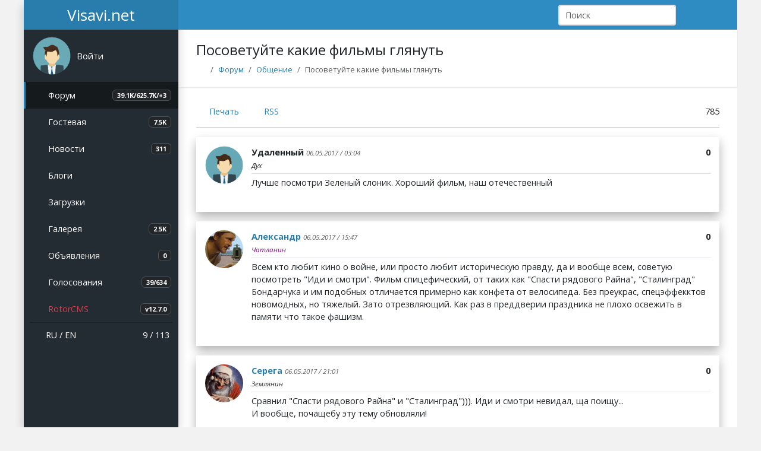

--- FILE ---
content_type: text/html; charset=utf-8
request_url: https://visavi.net/topics/21205?page=4
body_size: 5179
content:
<!DOCTYPE html>
<html lang="ru" data-bs-theme="light">
<head>
    <meta charset="utf-8">
    <meta http-equiv="X-UA-Compatible" content="IE=edge">
    <meta name="viewport" content="width=device-width, initial-scale=1">
    <meta name="theme-color" content="#2e8cc2">
    <meta name="generator" content="Rotor 12.7.0">
    <meta name="description" content="что-то из жанра ужасы с монстрами) не оборотнями, вампирами или зомби, а с чем-то другим. типо Пещеры или Спуска">
    <meta name="image" content="https://visavi.net/assets/img/images/icon.png">
    <title>Посоветуйте какие фильмы глянуть (Стр. 4) - Visavi.net</title>
    <link rel="canonical" href="https://visavi.net/topics/21205">
    <link rel="icon" href="/favicon.ico">
    <link rel="icon" type="image/svg+xml" href="/assets/img/images/icon.svg">
    <link rel="icon" type="image/png" href="/assets/img/images/icon.png" sizes="128x128">
    <link rel="apple-touch-icon" href="/assets/img/images/apple-touch-icon.png">
    <link href="https://visavi.net/news/rss" title="RSS News" type="application/rss+xml" rel="alternate">
    <link rel="preload" as="style" href="https://visavi.net/build/assets/app-CeoaYv6p.css" /><link rel="stylesheet" href="https://visavi.net/build/assets/app-CeoaYv6p.css" />        <!--@head--></head>
<body class="app">

<!-- Navbar-->
<header class="app-header">
    <a class="app-header__logo" href="/">Visavi.net</a>

    <!-- Sidebar toggle button-->
    <a class="app-icon icon-toggle" href="#" data-bs-toggle="sidebar" aria-label="Show Sidebar"></a>

    <!-- Navbar Right Menu-->
    <ul class="app-nav">
        <li class="app-search search-navbar">
            <form action="https://visavi.net/search" method="get">
                <input name="query" class="form-control app-search__input" type="search" placeholder="Поиск" minlength="3" maxlength="64" required>
                <button class="app-search__button"><i class="fa fa-search"></i></button>
            </form>
        </li>
        <!--@navbarStart-->
        
        <li class="dropdown">
            <a href="#" class="app-nav__item" data-bs-toggle="dropdown" aria-expanded="false" data-bs-display="static">
                <i class="fa-regular fa-sun fa-lg" id="theme-icon-active"></i>
            </a>
            <ul class="dropdown-menu dropdown-menu-end" style="--bs-dropdown-min-width: 8rem;">
                <li>
                    <a type="button" class="dropdown-item" data-bs-theme-value="light">
                        <i class="fa-regular fa-sun fa-lg"></i>
                        Светлая
                    </a>
                </li>
                <li>
                    <a type="button" class="dropdown-item" data-bs-theme-value="dark">
                        <i class="fa-regular fa-moon fa-lg"></i>
                        Темная
                    </a>
                </li>
            </ul>
        </li>

        <!--Notification Menu-->
                    <li>
                <a class="app-nav__item" href="/login" aria-label="Авторизация">
                    <i class="fa-solid fa-right-to-bracket fa-lg"></i>
                </a>
            </li>
                <!--@navbarEnd-->    </ul>
</header>
<!-- Sidebar menu-->
<div class="app-sidebar__overlay" data-bs-toggle="sidebar"></div>
<aside class="app-sidebar">
    <ul class="app-menu user-menu">
        <li class="treeview">
                    <div class="app-menu__item" data-bs-toggle="treeview">
                <div class="app-sidebar__user-avatar">
                    <img class="avatar-default rounded-circle" src="/assets/img/images/avatar_guest.png" alt="">
                </div>
                <div class="app-menu__label">
                    <p class="app-sidebar__user-name">Войти</p>
                </div>
                <i class="treeview-indicator fa fa-angle-down"></i>
            </div>

            <ul class="treeview-menu">
                <!--@sidebarTreeviewGuestStart-->                <li>
                    <a class="treeview-item" href="/login?return=%2Ftopics%2F21205" rel="nofollow">
                        <i class="icon fas fa-sign-in-alt"></i>
                        Авторизация
                    </a>
                </li>
                <li>
                    <a class="treeview-item" href="/register" rel="nofollow">
                        <i class="icon far fa-user"></i>
                        Регистрация
                    </a>
                </li>
                <!--@sidebarTreeviewGuestEnd-->            </ul>
                </li>
    </ul>
    <ul class="app-menu">
        <!--@sidebarMenuStart-->        <li>
            <a class="app-menu__item active" href="https://visavi.net/forums">
                <i class="app-menu__icon far fa-comment-alt"></i>
                <span class="app-menu__label">Форум</span>
                <span class="badge bg-sidebar">39.1K/625.7K/+3</span>
            </a>
        </li>

        <li>
            <a class="app-menu__item" href="https://visavi.net/guestbook">
                <i class="app-menu__icon far fa-comment"></i>
                <span class="app-menu__label">Гостевая</span>
                <span class="badge bg-sidebar">7.5K</span>
            </a>
        </li>

        <li>
            <a class="app-menu__item" href="https://visavi.net/news">
                <i class="app-menu__icon far fa-newspaper"></i>
                <span class="app-menu__label">Новости</span>
                <span class="badge bg-sidebar">311</span>
            </a>
        </li>

        <li class="treeview">
            <a class="app-menu__item" href="#" data-bs-toggle="treeview">
                <i class="app-menu__icon far fa-sticky-note"></i>
                <span class="app-menu__label">Блоги</span>
                <i class="treeview-indicator fa fa-angle-down"></i>
            </a>
            <ul class="treeview-menu">
                <li><a class="treeview-item" href="https://visavi.net/blogs"><i class="icon fas fa-circle fa-xs"></i> Список разделов</a></li>
                <li><a class="treeview-item" href="https://visavi.net/blogs/main"><i class="icon fas fa-circle fa-xs"></i> Все публикации</a></li>
                <li><a class="treeview-item" href="https://visavi.net/articles"><i class="icon fas fa-circle fa-xs"></i> Новые статьи</a></li>
                <li><a class="treeview-item" href="https://visavi.net/articles/new/comments"><i class="icon fas fa-circle fa-xs"></i> Новые комментарии</a></li>
            </ul>
        </li>

        <li class="treeview">
            <a class="app-menu__item" href="#" data-bs-toggle="treeview">
                <i class="app-menu__icon fas fa-download"></i>
                <span class="app-menu__label">Загрузки</span>
                <i class="treeview-indicator fa fa-angle-down"></i>
            </a>
            <ul class="treeview-menu">
                <li><a class="treeview-item" href="https://visavi.net/loads"><i class="icon fas fa-circle fa-xs"></i> Список разделов</a></li>
                <li><a class="treeview-item" href="https://visavi.net/downs"><i class="icon fas fa-circle fa-xs"></i> Новые файлы</a></li>
                <li><a class="treeview-item" href="https://visavi.net/downs/comments"><i class="icon fas fa-circle fa-xs"></i> Новые комментарии</a></li>
            </ul>
        </li>

        <li>
            <a class="app-menu__item" href="https://visavi.net/photos">
                <i class="app-menu__icon far fa-image"></i>
                <span class="app-menu__label">Галерея</span>
                <span class="badge bg-sidebar">2.5K</span>
            </a>
        </li>

        <li>
            <a class="app-menu__item" href="https://visavi.net/boards">
                <i class="app-menu__icon far fa-rectangle-list"></i>
                <span class="app-menu__label">Объявления</span>
                <span class="badge bg-sidebar">0</span>
            </a>
        </li>

        <li>
            <a class="app-menu__item" href="https://visavi.net/votes">
                <i class="app-menu__icon fas fa-square-poll-horizontal"></i>
                <span class="app-menu__label">Голосования</span>
                <span class="badge bg-sidebar">39/634</span>
            </a>
        </li>
        <!--@sidebarMenuEnd--><li>
        <a class="app-menu__item" href="/rotor">
            <i class="app-menu__icon fa-solid fa-gear"></i>
            <span class="app-menu__label text-danger">RotorCMS</span>
            <span class="badge bg-sidebar">v12.7.0</span>
        </a>
    </li>
    </ul>

    <ul class="app-menu app-sidebar__footer">
        <!--@sidebarFooterStart-->        <li class="app-search search-sidebar">
            <form action="https://visavi.net/search" method="get">
                <input name="query" class="form-control app-search__input" type="search" placeholder="Поиск" minlength="3"  maxlength="64" required>
                <button class="app-search__button"><i class="fa fa-search"></i></button>
            </form>
        </li>

        <li>
            <span class="float-end">
                    <a href="/online"><i class="fas fa-users"></i> 9 / 113</a><br>

            </span>

            <i class="fas fa-globe-americas"></i>
            <a href="/language/ru?return=%2Ftopics%2F21205">RU</a> /
            <a href="/language/en?return=%2Ftopics%2F21205">EN</a>
        </li>
        <!--@sidebarFooterEnd-->    </ul>
</aside>

<main class="app-content">
    <div class="app-title">
            
    <h1>Посоветуйте какие фильмы глянуть</h1>
            <nav>
        <ol class="breadcrumb">
            <li class="breadcrumb-item"><a href="/"><i class="fas fa-home"></i></a></li>
            <li class="breadcrumb-item"><a href="https://visavi.net/forums">Форум</a></li>

                            <li class="breadcrumb-item"><a href="https://visavi.net/forums/1">Общение</a></li>
            
            <li class="breadcrumb-item active">Посоветуйте какие фильмы глянуть</li>
        </ol>
    </nav>
        <!--@header-->    </div>

        
    <div class="mb-2">
            <div class="text-center">
    
</div>
            
            
    </div>

    <!--@contentStart-->        <i class="fas fa-print"></i> <a class="me-3" href="https://visavi.net/topics/21205/print">Печать</a>
    <i class="fas fa-rss"></i> <a class="me-3" href="https://visavi.net/topics/21205/rss">RSS</a>

    
    <div class="float-end" data-bs-toggle="tooltip" title="Просмотры">
        <i class="far fa-eye"></i> 785
    </div>

    
        <hr>

    
    
                        <div class="section mb-3 shadow" id="post_696022">
                <div class="user-avatar">
                    <img class="avatar-default rounded-circle" src="/assets/img/images/avatar_guest.png" alt=""> 
                    
                </div>

                <div class="section-user d-flex align-items-start">
                    <div class="flex-grow-1">
                        <span class="section-author fw-bold" data-login="Удаленный">Удаленный</span>
                        <small class="section-date text-muted fst-italic">06.05.2017 / 03:04</small>
                                                <br>
                        <small class="fst-italic">Дух</small>
                    </div>

                    <div class="text-end">
                        
                        <div class="section-action js-rating">
                                                        <b><span>0</span></b>
                                                    </div>
                    </div>
                </div>

                <div class="section-body border-top">
                    <div class="section-message">
                        Лучше посмотри Зеленый слоник. Хороший фильм, наш отечественный
                    </div>

                    
                    
                                    </div>
            </div>
                    <div class="section mb-3 shadow" id="post_696023">
                <div class="user-avatar">
                    <a href="/users/ALFON"><img class="avatar-default rounded-circle" src="/uploads/avatars/58806bfeaa561.png" alt=""></a> 
                    
                </div>

                <div class="section-user d-flex align-items-start">
                    <div class="flex-grow-1">
                        <a class="section-author fw-bold" href="/users/ALFON" data-login="@ALFON">Александр</a>
                        <small class="section-date text-muted fst-italic">06.05.2017 / 15:47</small>
                                                <br>
                        <small class="fst-italic"><span style="color:#8B008B">Чатланин</span></small>
                    </div>

                    <div class="text-end">
                        
                        <div class="section-action js-rating">
                                                        <b><span>0</span></b>
                                                    </div>
                    </div>
                </div>

                <div class="section-body border-top">
                    <div class="section-message">
                        Всем кто любит кино о войне, или просто любит историческую правду, да и вообще всем, советую посмотреть &quot;Иди и смотри&quot;. Фильм спицефический, от таких как &quot;Спасти рядового Райна&quot;, &quot;Сталинград&quot; Бондарчука и им подобных отличается примерно как конфета от велосипеда. Без преукрас, спецэффекктов новомодных, но тяжелый. Зато отрезвляющий. Как раз в преддверии праздника не плохо освежить в памяти что такое фашизм.
                    </div>

                    
                    
                                    </div>
            </div>
                    <div class="section mb-3 shadow" id="post_696025">
                <div class="user-avatar">
                    <a href="/users/MEFISTOF"><img class="avatar-default rounded-circle" src="/uploads/avatars/5b16fdb1402bb013633221.png" alt=""></a> 
                    
                </div>

                <div class="section-user d-flex align-items-start">
                    <div class="flex-grow-1">
                        <a class="section-author fw-bold" href="/users/MEFISTOF" data-login="@MEFISTOF">Серега</a>
                        <small class="section-date text-muted fst-italic">06.05.2017 / 21:01</small>
                                                <br>
                        <small class="fst-italic">Землянин</small>
                    </div>

                    <div class="text-end">
                        
                        <div class="section-action js-rating">
                                                        <b><span>0</span></b>
                                                    </div>
                    </div>
                </div>

                <div class="section-body border-top">
                    <div class="section-message">
                        Сравнил &quot;Спасти рядового Райна&quot; и &quot;Сталинград&quot;))). Иди и смотри невидал, ща поищу...<br>
И вообще, почащебу эту тему обновляли!
                    </div>

                    
                                            <div class="small">
                            <i class="fa fa-exclamation-circle text-danger"></i> Изменил: Серега <small class="section-date text-muted fst-italic">06.05.2017 / 21:03</small>
                        </div>
                    
                                    </div>
            </div>
                    <div class="section mb-3 shadow" id="post_696184">
                <div class="user-avatar">
                    <a href="/users/Vinni"><span class="avatar-default rounded-circle" style="background:#ba060c">V</span></a> 
                    
                </div>

                <div class="section-user d-flex align-items-start">
                    <div class="flex-grow-1">
                        <a class="section-author fw-bold" href="/users/Vinni" data-login="@Vinni">Vinni</a>
                        <small class="section-date text-muted fst-italic">15.05.2017 / 15:58</small>
                                                <br>
                        <small class="fst-italic">Пришелец</small>
                    </div>

                    <div class="text-end">
                        
                        <div class="section-action js-rating">
                                                        <b><span>0</span></b>
                                                    </div>
                    </div>
                </div>

                <div class="section-body border-top">
                    <div class="section-message">
                        Всем привет, огромный выбор фильмов на <a href="https://kinopuls.com/" target="_blank" rel="nofollow">https://kinopuls.com/</a> я всегда смотрю там фильмы, сериалы все новейшие! Советую
                    </div>

                    
                                            <div class="small">
                            <i class="fa fa-exclamation-circle text-danger"></i> Изменил: Vinni <small class="section-date text-muted fst-italic">15.05.2017 / 15:59</small>
                        </div>
                    
                                    </div>
            </div>
            
    
    <nav>
    <ul class="pagination">
        
        

                    <li class="page-item"><a class="page-link" href="https://visavi.net/topics/21205">1</a></li>
        
        
        
                                    <li class="page-item"><a class="page-link" href="https://visavi.net/topics/21205?page=2">2</a></li>
                                                <li class="page-item"><a class="page-link" href="https://visavi.net/topics/21205?page=3">3</a></li>
                                                <li class="page-item active"><span class="page-link">4</span></li>
                    
        
        
        
        
    </ul>
    </nav>


            <div class="alert alert-danger" role="alert">
            <div><i class="fa fa-exclamation-circle fa-lg text-danger"></i> Для выполнения действия необходимо авторизоваться!</div>
    </div>

    
    <a href="/stickers">Стикеры</a>  /
    <a href="/tags">Теги</a>  /
    <a href="/rules">Правила</a><br>
    <!--@contentEnd-->        <div class="text-center my-1">
    
</div>
</main>

<!-- Footer -->
<div class="app-footer">
    <footer class="row py-3 border-top">
        <!--@footerStart-->        <div class="col-sm">
            <h5>Полезная информация</h5>
            <ul class="nav flex-column">
                <li class="nav-item mb-2"><a href="/pages">Полезная информация</a></li>
                <li class="nav-item mb-2"><a href="/files/docs">Документация Rotor</a></li>
                <!--@footerColumnStart--><li class="nav-item mb-2"><a href="/files">Мастерская</a></li>
            </ul>
        </div>

        <div class="col-sm">
            <h5>Пользователи</h5>
            <ul class="nav flex-column">
                <li class="nav-item mb-2"><a href="/users">Пользователи</a> <span class="badge bg-adaptive">15746</span></li>
                <li class="nav-item mb-2"><a href="https://visavi.net/offers">Предложения / Проблемы</a> <span class="badge bg-adaptive">187/13</span></li>
                <!--@footerColumnMiddle-->            </ul>
        </div>

        <div class="col-sm">
            <h5>Обратная связь</h5>
            <ul class="nav flex-column">
                <li class="nav-item mb-2"><a href="/mails">Обратная связь</a></li>
                <li class="nav-item mb-2"><a href="/search">Поиск по сайту</a></li>
                <!--@footerColumnEnd--><li class="nav-item mb-2"><a class="text-danger" href="/pages/reklama">Рекламодателям</a></li>
            </ul>
        </div>

        <div class="col-12 py-3">
                <a href="/counters"><img src="/uploads/counters/counter.png?202601170945" alt="counter"></a><br>


            <div class="float-end">
                <a target="_blank" href="https://telegram.me/visavinet"><i class="fab fa-telegram fa-2x" style="color: #0088cc"></i></a>
                <a target="_blank" href="https://vk.com/visavinet"><i class="fab fa-vk fa-2x" style="color: #45668e"></i></a>
                <a target="_blank" href="https://www.facebook.com/groups/visavinet"><i class="fab fa-facebook-square fa-2x" style="color: #3b5998"></i></a>
            </div>

            <div class="text-muted">© Copyright 2005-2025 Visavi.net</div>
        </div>
        <!--@footerEnd-->    </footer>

        
</div>
<link rel="modulepreload" as="script" href="https://visavi.net/build/assets/app-DyAFnpuw.js" /><link rel="modulepreload" as="script" href="https://visavi.net/build/assets/jquery-DL7TWxu4.js" /><link rel="modulepreload" as="script" href="https://visavi.net/build/assets/main-BijZTbZ8.js" /><script type="module" src="https://visavi.net/build/assets/app-DyAFnpuw.js"></script><!--@footer--><!-- Yandex.Metrika counter -->
<script type="text/javascript" async defer>(function(m,e,t,r,i,k,a){m[i]=m[i]||function(){(m[i].a=m[i].a||[]).push(arguments)}; m[i].l=1*new Date();k=e.createElement(t),a=e.getElementsByTagName(t)[0],k.async=1,k.src=r,a.parentNode.insertBefore(k,a)}) (window, document, "script", "https://mc.yandex.ru/metrika/tag.js", "ym"); ym(12957205, "init", { clickmap:true, trackLinks:true, accurateTrackBounce:true, webvisor:true});</script>
<noscript><div><img src="https://mc.yandex.ru/watch/12957205" style="position:absolute; left:-9999px;" alt="" /></div></noscript>
<!-- /Yandex.Metrika counter -->
<div class="scrollup"></div>
</body>
</html>
